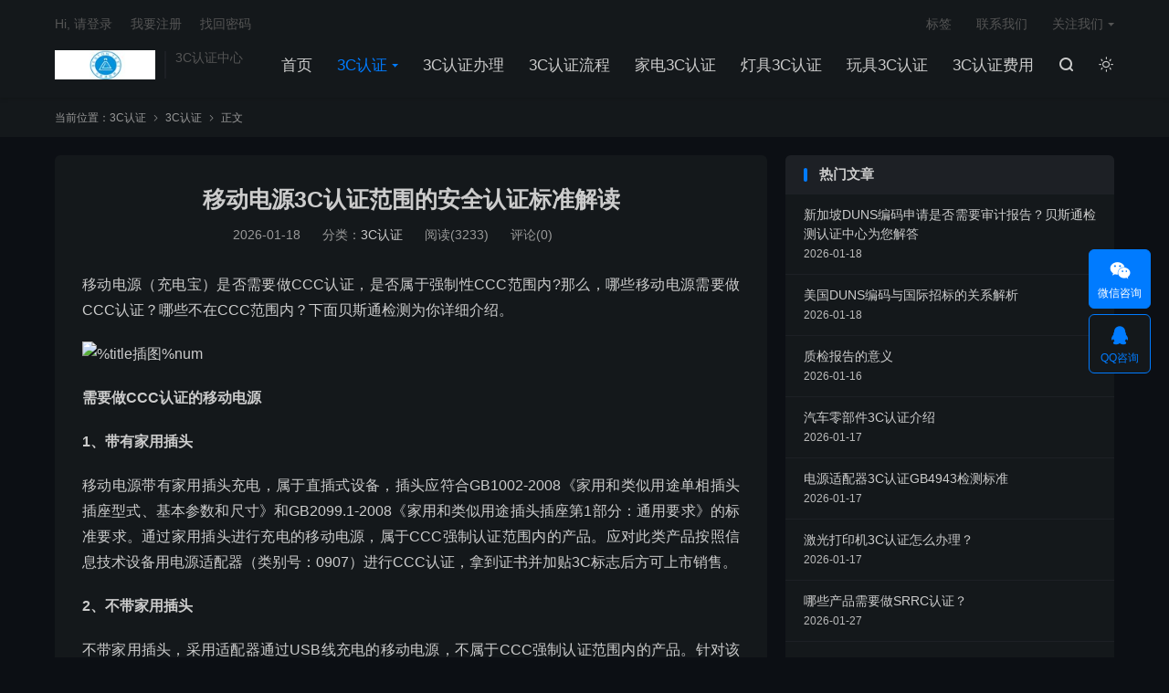

--- FILE ---
content_type: text/html; charset=UTF-8
request_url: https://www.renzhengyun.com.cn/363.html
body_size: 11048
content:
<!DOCTYPE HTML>
<html lang="zh-CN"  class="darking" data-night="1">

<head>
	<meta charset="UTF-8">
	<meta http-equiv="X-UA-Compatible" content="IE=edge">
	<meta name="viewport" content="width=device-width, initial-scale=1.0, user-scalable=0, minimum-scale=1.0, maximum-scale=1.0">
	<meta name="apple-mobile-web-app-title" content="3C认证">
	<meta http-equiv="Cache-Control" content="no-siteapp">
	<title>移动电源3C认证范围的安全认证标准解读 - 3C认证-3C认证</title>
	<meta name='robots' content='max-image-preview:large, index, follow' />
<meta name="keywords" content="3C认证,3C认证范围,CCC强制认证,CCC认证,申请CCC认证,移动电源3C认证范围" />
<meta name="description" content="移动电源（充电宝）是否需要做CCC认证，是否属于强制性CCC范围内?那么，哪些移动电源需要做CCC认证？哪些不在CCC范围内？下面贝斯通检测为你详细介绍。 需要做CCC认证的移动电源 1、带有家用插头" />
<link rel='stylesheet' id='classic-theme-styles-css' href='https://www.renzhengyun.com.cn/wp-includes/css/classic-themes.min.css' type='text/css' media='all' />
<style id='global-styles-inline-css' type='text/css'>
body{--wp--preset--color--black: #000000;--wp--preset--color--cyan-bluish-gray: #abb8c3;--wp--preset--color--white: #ffffff;--wp--preset--color--pale-pink: #f78da7;--wp--preset--color--vivid-red: #cf2e2e;--wp--preset--color--luminous-vivid-orange: #ff6900;--wp--preset--color--luminous-vivid-amber: #fcb900;--wp--preset--color--light-green-cyan: #7bdcb5;--wp--preset--color--vivid-green-cyan: #00d084;--wp--preset--color--pale-cyan-blue: #8ed1fc;--wp--preset--color--vivid-cyan-blue: #0693e3;--wp--preset--color--vivid-purple: #9b51e0;--wp--preset--gradient--vivid-cyan-blue-to-vivid-purple: linear-gradient(135deg,rgba(6,147,227,1) 0%,rgb(155,81,224) 100%);--wp--preset--gradient--light-green-cyan-to-vivid-green-cyan: linear-gradient(135deg,rgb(122,220,180) 0%,rgb(0,208,130) 100%);--wp--preset--gradient--luminous-vivid-amber-to-luminous-vivid-orange: linear-gradient(135deg,rgba(252,185,0,1) 0%,rgba(255,105,0,1) 100%);--wp--preset--gradient--luminous-vivid-orange-to-vivid-red: linear-gradient(135deg,rgba(255,105,0,1) 0%,rgb(207,46,46) 100%);--wp--preset--gradient--very-light-gray-to-cyan-bluish-gray: linear-gradient(135deg,rgb(238,238,238) 0%,rgb(169,184,195) 100%);--wp--preset--gradient--cool-to-warm-spectrum: linear-gradient(135deg,rgb(74,234,220) 0%,rgb(151,120,209) 20%,rgb(207,42,186) 40%,rgb(238,44,130) 60%,rgb(251,105,98) 80%,rgb(254,248,76) 100%);--wp--preset--gradient--blush-light-purple: linear-gradient(135deg,rgb(255,206,236) 0%,rgb(152,150,240) 100%);--wp--preset--gradient--blush-bordeaux: linear-gradient(135deg,rgb(254,205,165) 0%,rgb(254,45,45) 50%,rgb(107,0,62) 100%);--wp--preset--gradient--luminous-dusk: linear-gradient(135deg,rgb(255,203,112) 0%,rgb(199,81,192) 50%,rgb(65,88,208) 100%);--wp--preset--gradient--pale-ocean: linear-gradient(135deg,rgb(255,245,203) 0%,rgb(182,227,212) 50%,rgb(51,167,181) 100%);--wp--preset--gradient--electric-grass: linear-gradient(135deg,rgb(202,248,128) 0%,rgb(113,206,126) 100%);--wp--preset--gradient--midnight: linear-gradient(135deg,rgb(2,3,129) 0%,rgb(40,116,252) 100%);--wp--preset--duotone--dark-grayscale: url('#wp-duotone-dark-grayscale');--wp--preset--duotone--grayscale: url('#wp-duotone-grayscale');--wp--preset--duotone--purple-yellow: url('#wp-duotone-purple-yellow');--wp--preset--duotone--blue-red: url('#wp-duotone-blue-red');--wp--preset--duotone--midnight: url('#wp-duotone-midnight');--wp--preset--duotone--magenta-yellow: url('#wp-duotone-magenta-yellow');--wp--preset--duotone--purple-green: url('#wp-duotone-purple-green');--wp--preset--duotone--blue-orange: url('#wp-duotone-blue-orange');--wp--preset--font-size--small: 13px;--wp--preset--font-size--medium: 20px;--wp--preset--font-size--large: 36px;--wp--preset--font-size--x-large: 42px;--wp--preset--spacing--20: 0.44rem;--wp--preset--spacing--30: 0.67rem;--wp--preset--spacing--40: 1rem;--wp--preset--spacing--50: 1.5rem;--wp--preset--spacing--60: 2.25rem;--wp--preset--spacing--70: 3.38rem;--wp--preset--spacing--80: 5.06rem;--wp--preset--shadow--natural: 6px 6px 9px rgba(0, 0, 0, 0.2);--wp--preset--shadow--deep: 12px 12px 50px rgba(0, 0, 0, 0.4);--wp--preset--shadow--sharp: 6px 6px 0px rgba(0, 0, 0, 0.2);--wp--preset--shadow--outlined: 6px 6px 0px -3px rgba(255, 255, 255, 1), 6px 6px rgba(0, 0, 0, 1);--wp--preset--shadow--crisp: 6px 6px 0px rgba(0, 0, 0, 1);}:where(.is-layout-flex){gap: 0.5em;}body .is-layout-flow > .alignleft{float: left;margin-inline-start: 0;margin-inline-end: 2em;}body .is-layout-flow > .alignright{float: right;margin-inline-start: 2em;margin-inline-end: 0;}body .is-layout-flow > .aligncenter{margin-left: auto !important;margin-right: auto !important;}body .is-layout-constrained > .alignleft{float: left;margin-inline-start: 0;margin-inline-end: 2em;}body .is-layout-constrained > .alignright{float: right;margin-inline-start: 2em;margin-inline-end: 0;}body .is-layout-constrained > .aligncenter{margin-left: auto !important;margin-right: auto !important;}body .is-layout-constrained > :where(:not(.alignleft):not(.alignright):not(.alignfull)){max-width: var(--wp--style--global--content-size);margin-left: auto !important;margin-right: auto !important;}body .is-layout-constrained > .alignwide{max-width: var(--wp--style--global--wide-size);}body .is-layout-flex{display: flex;}body .is-layout-flex{flex-wrap: wrap;align-items: center;}body .is-layout-flex > *{margin: 0;}:where(.wp-block-columns.is-layout-flex){gap: 2em;}.has-black-color{color: var(--wp--preset--color--black) !important;}.has-cyan-bluish-gray-color{color: var(--wp--preset--color--cyan-bluish-gray) !important;}.has-white-color{color: var(--wp--preset--color--white) !important;}.has-pale-pink-color{color: var(--wp--preset--color--pale-pink) !important;}.has-vivid-red-color{color: var(--wp--preset--color--vivid-red) !important;}.has-luminous-vivid-orange-color{color: var(--wp--preset--color--luminous-vivid-orange) !important;}.has-luminous-vivid-amber-color{color: var(--wp--preset--color--luminous-vivid-amber) !important;}.has-light-green-cyan-color{color: var(--wp--preset--color--light-green-cyan) !important;}.has-vivid-green-cyan-color{color: var(--wp--preset--color--vivid-green-cyan) !important;}.has-pale-cyan-blue-color{color: var(--wp--preset--color--pale-cyan-blue) !important;}.has-vivid-cyan-blue-color{color: var(--wp--preset--color--vivid-cyan-blue) !important;}.has-vivid-purple-color{color: var(--wp--preset--color--vivid-purple) !important;}.has-black-background-color{background-color: var(--wp--preset--color--black) !important;}.has-cyan-bluish-gray-background-color{background-color: var(--wp--preset--color--cyan-bluish-gray) !important;}.has-white-background-color{background-color: var(--wp--preset--color--white) !important;}.has-pale-pink-background-color{background-color: var(--wp--preset--color--pale-pink) !important;}.has-vivid-red-background-color{background-color: var(--wp--preset--color--vivid-red) !important;}.has-luminous-vivid-orange-background-color{background-color: var(--wp--preset--color--luminous-vivid-orange) !important;}.has-luminous-vivid-amber-background-color{background-color: var(--wp--preset--color--luminous-vivid-amber) !important;}.has-light-green-cyan-background-color{background-color: var(--wp--preset--color--light-green-cyan) !important;}.has-vivid-green-cyan-background-color{background-color: var(--wp--preset--color--vivid-green-cyan) !important;}.has-pale-cyan-blue-background-color{background-color: var(--wp--preset--color--pale-cyan-blue) !important;}.has-vivid-cyan-blue-background-color{background-color: var(--wp--preset--color--vivid-cyan-blue) !important;}.has-vivid-purple-background-color{background-color: var(--wp--preset--color--vivid-purple) !important;}.has-black-border-color{border-color: var(--wp--preset--color--black) !important;}.has-cyan-bluish-gray-border-color{border-color: var(--wp--preset--color--cyan-bluish-gray) !important;}.has-white-border-color{border-color: var(--wp--preset--color--white) !important;}.has-pale-pink-border-color{border-color: var(--wp--preset--color--pale-pink) !important;}.has-vivid-red-border-color{border-color: var(--wp--preset--color--vivid-red) !important;}.has-luminous-vivid-orange-border-color{border-color: var(--wp--preset--color--luminous-vivid-orange) !important;}.has-luminous-vivid-amber-border-color{border-color: var(--wp--preset--color--luminous-vivid-amber) !important;}.has-light-green-cyan-border-color{border-color: var(--wp--preset--color--light-green-cyan) !important;}.has-vivid-green-cyan-border-color{border-color: var(--wp--preset--color--vivid-green-cyan) !important;}.has-pale-cyan-blue-border-color{border-color: var(--wp--preset--color--pale-cyan-blue) !important;}.has-vivid-cyan-blue-border-color{border-color: var(--wp--preset--color--vivid-cyan-blue) !important;}.has-vivid-purple-border-color{border-color: var(--wp--preset--color--vivid-purple) !important;}.has-vivid-cyan-blue-to-vivid-purple-gradient-background{background: var(--wp--preset--gradient--vivid-cyan-blue-to-vivid-purple) !important;}.has-light-green-cyan-to-vivid-green-cyan-gradient-background{background: var(--wp--preset--gradient--light-green-cyan-to-vivid-green-cyan) !important;}.has-luminous-vivid-amber-to-luminous-vivid-orange-gradient-background{background: var(--wp--preset--gradient--luminous-vivid-amber-to-luminous-vivid-orange) !important;}.has-luminous-vivid-orange-to-vivid-red-gradient-background{background: var(--wp--preset--gradient--luminous-vivid-orange-to-vivid-red) !important;}.has-very-light-gray-to-cyan-bluish-gray-gradient-background{background: var(--wp--preset--gradient--very-light-gray-to-cyan-bluish-gray) !important;}.has-cool-to-warm-spectrum-gradient-background{background: var(--wp--preset--gradient--cool-to-warm-spectrum) !important;}.has-blush-light-purple-gradient-background{background: var(--wp--preset--gradient--blush-light-purple) !important;}.has-blush-bordeaux-gradient-background{background: var(--wp--preset--gradient--blush-bordeaux) !important;}.has-luminous-dusk-gradient-background{background: var(--wp--preset--gradient--luminous-dusk) !important;}.has-pale-ocean-gradient-background{background: var(--wp--preset--gradient--pale-ocean) !important;}.has-electric-grass-gradient-background{background: var(--wp--preset--gradient--electric-grass) !important;}.has-midnight-gradient-background{background: var(--wp--preset--gradient--midnight) !important;}.has-small-font-size{font-size: var(--wp--preset--font-size--small) !important;}.has-medium-font-size{font-size: var(--wp--preset--font-size--medium) !important;}.has-large-font-size{font-size: var(--wp--preset--font-size--large) !important;}.has-x-large-font-size{font-size: var(--wp--preset--font-size--x-large) !important;}
.wp-block-navigation a:where(:not(.wp-element-button)){color: inherit;}
:where(.wp-block-columns.is-layout-flex){gap: 2em;}
.wp-block-pullquote{font-size: 1.5em;line-height: 1.6;}
</style>
<link rel='stylesheet' id='ai-interaction-style-css' href='https://www.renzhengyun.com.cn/wp-content/plugins/06d62af550a16ff/includes/css/ai-interaction.css' type='text/css' media='all' />
<link rel='stylesheet' id='style-css' href='https://www.renzhengyun.com.cn/wp-content/themes/dux/style.css' type='text/css' media='all' />
<script type='text/javascript' src='https://www.renzhengyun.com.cn/wp-content/themes/dux/assets/js/libs/jquery.min.js' id='jquery-js'></script>
<link rel="canonical" href="https://www.renzhengyun.com.cn/363.html" />
<meta name="keywords" content="移动电源3C认证范围">
<meta name="description" content="移动电源（充电宝）是否需要做CCC认证，是否属于强制性CCC范围内?那么，哪些移动电源需要做CCC认证？哪些不在CCC范围内？下面贝斯通检测为你详细介绍。">
<meta property="og:type" content="acticle">
<meta property="og:site_name" content="3C认证">
<meta property="og:title" content="移动电源3C认证范围的安全认证标准解读">
<meta property="og:description" content="移动电源（充电宝）是否需要做CCC认证，是否属于强制性CCC范围内?那么，哪些移动电源需要做CCC认证？哪些不在CCC范围内？下面贝斯通检测为你详细介绍。 需要做CCC认证的移动电源 1、带有家用插头 移动电源带有家用插头充电，属于直插式设...">
<meta property="og:url" content="https://www.renzhengyun.com.cn/363.html">
<meta property="og:image" content="">
<style>.container{max-width:1200px}</style>	<link rel="shortcut icon" href="https://www.renzhengyun.com.cn/favicon.ico">
</head>

<body class="post-template-default single single-post postid-363 single-format-standard home m-excerpt-cat m-excerpt-desc comment-open site-layout-2 text-justify-on m-sidebar m-user-on dark-on">
	<header class="header">
		<div class="container">
			<div class="logo"><a href="https://www.renzhengyun.com.cn" title="3C认证-深圳CCC认证-3C认证办理-东莞3C认证-广州3C认证-3C认证多少钱-3C认证查询-灯具3C认证-家电3C认证-玩具3C认证-贝斯通检测中心"><img src="https://www.renzhengyun.com.cn/wp-content/uploads/2019/06/logo6.jpg" alt="3C认证-深圳CCC认证-3C认证办理-东莞3C认证-广州3C认证-3C认证多少钱-3C认证查询-灯具3C认证-家电3C认证-玩具3C认证-贝斯通检测中心"><img class="-dark" src="https://www.renzhengyun.com.cn/wp-content/uploads/2019/06/logo6.jpg" alt="3C认证-深圳CCC认证-3C认证办理-东莞3C认证-广州3C认证-3C认证多少钱-3C认证查询-灯具3C认证-家电3C认证-玩具3C认证-贝斯通检测中心">3C认证</a></div>			<div class="brand">3C认证中心<br></div>			<ul class="site-nav site-navbar">
				<li><a href="https://www.renzhengyun.com.cn">首页</a></li>
<li class="current-post-ancestor current-menu-parent menu-item-has-children"><a href="https://www.renzhengyun.com.cn/3crz">3C认证</a>
<ul class="sub-menu">
	<li><a href="https://www.renzhengyun.com.cn/3crzdsq">3C认证多少钱</a></li>
	<li><a href="https://www.renzhengyun.com.cn/3crzsq">3C认证申请</a></li>
	<li><a href="https://www.renzhengyun.com.cn/3crzps">3C认证派生</a></li>
	<li><a href="https://www.renzhengyun.com.cn/iso9001">3C认证周期</a></li>
	<li><a href="https://www.renzhengyun.com.cn/3crzcx">3C认证查询</a></li>
	<li><a href="https://www.renzhengyun.com.cn/sz3crz">深圳3C认证</a></li>
	<li><a href="https://www.renzhengyun.com.cn/dg3crz">东莞3C认证</a></li>
	<li><a href="https://www.renzhengyun.com.cn/gz3crz">广州3C认证</a></li>
</ul>
</li>
<li><a href="https://www.renzhengyun.com.cn/3crzbl">3C认证办理</a></li>
<li><a href="https://www.renzhengyun.com.cn/3crzlc">3C认证流程</a></li>
<li><a href="https://www.renzhengyun.com.cn/jd3crz">家电3C认证</a></li>
<li><a href="https://www.renzhengyun.com.cn/dj3crz">灯具3C认证</a></li>
<li><a href="https://www.renzhengyun.com.cn/wj3crz">玩具3C认证</a></li>
<li><a href="https://www.renzhengyun.com.cn/3crzfy">3C认证费用</a></li>
									<li class="navto-search"><a href="javascript:;" class="search-show"><i class="tbfa">&#xe611;</i></a></li>
													<li class="sitedark" etap="darking"><i class="tbfa">&#xe6a0;</i><i class="tbfa">&#xe635;</i></li>
							</ul>
							<div class="topbar">
					<ul class="site-nav topmenu">
						
<li class="page_item page-item-2"><a href="https://www.renzhengyun.com.cn/tag">标签</a></li>
<li class="page_item page-item-16"><a href="https://www.renzhengyun.com.cn/about">联系我们</a></li>

													<li class="menusns menu-item-has-children">
								<a href="javascript:;">关注我们</a>
								<ul class="sub-menu">
									<li><a class="sns-wechat" href="javascript:;" title="添加微信" data-src="https://www.renzhengyun.com.cn/wp-content/uploads/2019/06/wx.jpg">添加微信</a></li>																	</ul>
							</li>
											</ul>
																		<a rel="nofollow" href="javascript:;" class="signin-loader">Hi, 请登录</a>
							&nbsp; &nbsp; <a rel="nofollow" href="javascript:;" class="signup-loader">我要注册</a>
							&nbsp; &nbsp; <a rel="nofollow" href="https://www.renzhengyun.com.cn/tag">找回密码</a>
															</div>
																					<a rel="nofollow" href="javascript:;" class="signin-loader m-icon-user"><i class="tbfa">&#xe641;</i></a>
														</div>
	</header>
			<div class="m-icon-nav">
			<i class="tbfa">&#xe612;</i>
			<i class="tbfa">&#xe606;</i>
		</div>
		<div class="site-search">
		<div class="container">
			<form method="get" class="site-search-form" action="https://www.renzhengyun.com.cn/">
    <input class="search-input" name="s" type="text" placeholder="输入关键字" value="" required="required">
    <button class="search-btn" type="submit"><i class="tbfa">&#xe611;</i></button>
</form>		</div>
	</div>
			<div class="breadcrumbs">
			<div class="container">当前位置：<a href="https://www.renzhengyun.com.cn">3C认证</a> <small><i class="tbfa">&#xe87e;</i></small> <a href="https://www.renzhengyun.com.cn/3crz">3C认证</a> <small><i class="tbfa">&#xe87e;</i></small> 正文</div>
		</div>
		<section class="container">
	<div class="content-wrap">
	<div class="content">
				<header class="article-header">
			<h1 class="article-title"><a href="https://www.renzhengyun.com.cn/363.html">移动电源3C认证范围的安全认证标准解读</a></h1>
			<div class="article-meta">
				<span class="item">2026-01-18</span>												<span class="item">分类：<a href="https://www.renzhengyun.com.cn/3crz" rel="category tag">3C认证</a></span>
				<span class="item post-views">阅读(3233)</span>				<span class="item">评论(0)</span>				<span class="item"></span>
			</div>
		</header>
		<article class="article-content">
									<p>移动电源（充电宝）是否需要做CCC认证，是否属于强制性CCC范围内?那么，哪些移动电源需要做CCC认证？哪些不在CCC范围内？下面贝斯通检测为你详细介绍。</p>
<p class="ql-align-center"><img decoding="async" src="http://5b0988e595225.cdn.sohucs.com/images/20190711/cf07b8dbf83e43efb6685626cbfbe116.png" title="%title插图%num" alt="%title插图%num" /></p>
<p><strong>需要做CCC认证的移动电源</strong></p>
<p><strong>1、带有家用插头</strong></p>
<p>移动电源带有家用插头充电，属于直插式设备，插头应符合GB1002-2008《家用和类似用途单相插头插座型式、基本参数和尺寸》和GB2099.1-2008《家用和类似用途插头插座第1部分：通用要求》的标准要求。通过家用插头进行充电的移动电源，属于CCC强制认证范围内的产品。应对此类产品按照信息技术设备用电源适配器（类别号：0907）进行CCC认证，拿到证书并加贴3C标志后方可上市销售。</p>
<p><strong>2、不带家用插头</strong></p>
<p>不带家用插头，采用适配器通过USB线充电的移动电源，不属于CCC强制认证范围内的产品。针对该类产品企业可向中国质量认证中心提出CQC标志认证申请。产品类别001031类，采用标准：GB4943.1-2011、GB31241-2014。</p>
<p><strong>常见疑问：</strong></p>
<p>1、对于不在3C认证范围的移动电源的安全认证标准应采用GB4943.1-2011和GB31241-2014。</p>
<p>2、为什么移动电源的安全认证标准应采用GB4943.1-2011和GB31241-2014?</p>
<p>（1）移动电源国家标准《信息技术便携式数字设备用移动电源通用规范》相关要求已立项的移动电源国家标准，标准征求意见稿已完成；该国标规定，移动电源的安全标准同时满足GB4943.1-2011和GB31241-2014。</p>
<p>（2）国际机构的认证标准采用IEC60950和IEC62133</p>
<p>IEC60950-1：GB4943.1是修改采用IEC60950-1对应的国标；</p>
<p>IEC62133：二次电池/电池组安全标准，对应国家标准GB31241；</p>
<p>（3）2016年2月1日，凡是整机内带锂电池的产品，在申请CCC认证时，锂电池除了本身需要随整机对应的标准随机测试，还需要增加GB31241-2014标准的测试。</p>
					</article>
						            <div class="post-actions">
            	<a href="javascript:;" etap="like" class="post-like action action-like" data-pid="363"><i class="tbfa">&#xe64c;</i>赞(<span>0</span>)</a>            	<a href="javascript:;" class="action action-rewards" data-event="rewards"><i class="tbfa">&#xe601;</i> 打赏</a>            	            </div>
        		<div class="post-copyright">未经允许不得转载：<a href="https://www.renzhengyun.com.cn">3C认证</a> &raquo; <a href="https://www.renzhengyun.com.cn/363.html">移动电源3C认证范围的安全认证标准解读</a></div>		
		<div class="shares"><dfn>分享到</dfn><a href="javascript:;" data-url="https://www.renzhengyun.com.cn/363.html" class="share-weixin" title="分享到微信"><i class="tbfa">&#xe61e;</i></a><a etap="share" data-share="weibo" class="share-tsina" title="分享到微博"><i class="tbfa">&#xe645;</i></a><a etap="share" data-share="qq" class="share-sqq" title="分享到QQ好友"><i class="tbfa">&#xe60f;</i></a><a etap="share" data-share="qzone" class="share-qzone" title="分享到QQ空间"><i class="tbfa">&#xe600;</i></a><a etap="share" data-share="line" class="share-line" title="分享到Line"><i class="tbfa">&#xe6fb;</i></a><a etap="share" data-share="twitter" class="share-twitter" title="分享到Twitter"><i class="tbfa">&#xe902;</i></a><a etap="share" data-share="facebook" class="share-facebook" title="分享到Facebook"><i class="tbfa">&#xe725;</i></a><a etap="share" data-share="telegram" class="share-telegram" title="分享到Telegram"><i class="tbfa">&#xe9ac;</i></a><a etap="share" data-share="skype" class="share-skype" title="分享到Skype"><i class="tbfa">&#xe87d;</i></a></div>
		<div class="article-tags"><a href="https://www.renzhengyun.com.cn/tag/11" rel="tag">3C认证</a><a href="https://www.renzhengyun.com.cn/tag/126" rel="tag">3C认证范围</a><a href="https://www.renzhengyun.com.cn/tag/213" rel="tag">CCC强制认证</a><a href="https://www.renzhengyun.com.cn/tag/155" rel="tag">CCC认证</a><a href="https://www.renzhengyun.com.cn/tag/136" rel="tag">申请CCC认证</a><a href="https://www.renzhengyun.com.cn/tag/94" rel="tag">移动电源3C认证范围</a></div>
		
		
		            <nav class="article-nav">
                <span class="article-nav-prev">上一篇<br><a href="https://www.renzhengyun.com.cn/361.html" rel="prev">3C认证工厂检查审查要点</a></span>
                <span class="article-nav-next">下一篇<br><a href="https://www.renzhengyun.com.cn/367.html" rel="next">产品做3c认证的好处</a></span>
            </nav>
        
				<div class="relates relates-imagetext"><div class="title"><h3>相关推荐</h3></div><ul><li><a href="https://www.renzhengyun.com.cn/3862.html"><img data-src="https://www.renzhengyun.com.cn/wp-content/uploads/2019/12/QQ%E6%88%AA%E5%9B%BE20190625190420.png" alt="什么是3c认证派生？3C认证派生申请材料及流程介绍-3C认证" src="https://www.renzhengyun.com.cn/wp-content/themes/dux/assets/img/thumbnail.png" class="thumb"></a><a href="https://www.renzhengyun.com.cn/3862.html">什么是3c认证派生？3C认证派生申请材料及流程介绍</a></li><li><a href="https://www.renzhengyun.com.cn/3860.html"><img data-thumb="default" src="https://www.renzhengyun.com.cn/wp-content/themes/dux/assets/img/thumbnail.png" class="thumb"></a><a href="https://www.renzhengyun.com.cn/3860.html">深圳CCC认证周期要多长？CCC认证需要多久时间？</a></li><li><a href="https://www.renzhengyun.com.cn/3859.html"><img data-thumb="default" src="https://www.renzhengyun.com.cn/wp-content/themes/dux/assets/img/thumbnail.png" class="thumb"></a><a href="https://www.renzhengyun.com.cn/3859.html">CCC认证的费用大概需要多少钱？</a></li><li><a href="https://www.renzhengyun.com.cn/3858.html"><img data-thumb="default" src="https://www.renzhengyun.com.cn/wp-content/themes/dux/assets/img/thumbnail.png" class="thumb"></a><a href="https://www.renzhengyun.com.cn/3858.html">CCC认证办理需要提供哪些资料？</a></li><li><a href="https://www.renzhengyun.com.cn/3857.html"><img data-thumb="default" src="https://www.renzhengyun.com.cn/wp-content/themes/dux/assets/img/thumbnail.png" class="thumb"></a><a href="https://www.renzhengyun.com.cn/3857.html">3C认证和CE认证的区别是什么？</a></li><li><a href="https://www.renzhengyun.com.cn/3856.html"><img data-thumb="default" src="https://www.renzhengyun.com.cn/wp-content/themes/dux/assets/img/thumbnail.png" class="thumb"></a><a href="https://www.renzhengyun.com.cn/3856.html">3C认证代理机构有哪些？3C认证代理公司哪家好？</a></li><li><a href="https://www.renzhengyun.com.cn/3855.html"><img data-thumb="default" src="https://www.renzhengyun.com.cn/wp-content/themes/dux/assets/img/thumbnail.png" class="thumb"></a><a href="https://www.renzhengyun.com.cn/3855.html">3C认证怎么收费？（2020）3C认证费用一览表</a></li><li><a href="https://www.renzhengyun.com.cn/3854.html"><img data-thumb="default" src="https://www.renzhengyun.com.cn/wp-content/themes/dux/assets/img/thumbnail.png" class="thumb"></a><a href="https://www.renzhengyun.com.cn/3854.html">淘宝3c认证在哪里办理？办理流程是什么？</a></li></ul></div>				<div class="title" id="comments">
	<h3>评论 <small>抢沙发</small></h3>
</div>
<div id="respond" class="no_webshot">
			<div class="comment-signarea">
			<h3 class="text-muted">评论前必须登录！</h3>
			<p>
									<a rel="nofollow" href="javascript:;" class="btn btn-primary signin-loader">立即登录</a> &nbsp; <a rel="nofollow" href="javascript:;" class="btn btn-default signup-loader">注册</a>
							</p>
		</div>
	</div>
	</div>
	</div>
	<div class="sidebar">
<div class="widget widget_ui_posts"><h3>热门文章</h3><ul><li class="noimg"><a href="https://www.renzhengyun.com.cn/7037.html"><span class="text">新加坡DUNS编码申请是否需要审计报告？贝斯通检测认证中心为您解答</span><span class="muted">2026-01-18</span></a></li><li class="noimg"><a href="https://www.renzhengyun.com.cn/7042.html"><span class="text">美国DUNS编码与国际招标的关系解析</span><span class="muted">2026-01-18</span></a></li><li class="noimg"><a href="https://www.renzhengyun.com.cn/2871.html"><span class="text">质检报告的意义</span><span class="muted">2026-01-16</span></a></li><li class="noimg"><a href="https://www.renzhengyun.com.cn/6221.html"><span class="text">汽车零部件3C认证介绍</span><span class="muted">2026-01-17</span></a></li><li class="noimg"><a href="https://www.renzhengyun.com.cn/5850.html"><span class="text">电源适配器3C认证GB4943检测标准</span><span class="muted">2026-01-17</span></a></li><li class="noimg"><a href="https://www.renzhengyun.com.cn/5882.html"><span class="text">激光打印机3C认证怎么办理？</span><span class="muted">2026-01-17</span></a></li><li class="noimg"><a href="https://www.renzhengyun.com.cn/2682.html"><span class="text">哪些产品需要做SRRC认证？</span><span class="muted">2026-01-27</span></a></li><li><a href="https://www.renzhengyun.com.cn/7070.html"><span class="thumbnail"><img data-src="http://www.cqc-3c.com/uploads/allimg/20240330/1-24033016141Eb.jpg" alt="哪些家电中国销售需要做3C认证？-3C认证" src="https://www.renzhengyun.com.cn/wp-content/themes/dux/assets/img/thumbnail.png" class="thumb"></span><span class="text">哪些家电中国销售需要做3C认证？</span><span class="muted">2026-01-23</span></a></li><li class="noimg"><a href="https://www.renzhengyun.com.cn/6217.html"><span class="text">LED电源3C认证介绍</span><span class="muted">2026-01-11</span></a></li><li><a href="https://www.renzhengyun.com.cn/5241.html"><span class="thumbnail"><img data-src="https://www.renzhengyun.com.cn/wp-content/uploads/2020/09/QQ%E6%88%AA%E5%9B%BE20190515163320.png" alt="什么是FCC认证,为什么要做FCC认证?-3C认证" src="https://www.renzhengyun.com.cn/wp-content/themes/dux/assets/img/thumbnail.png" class="thumb"></span><span class="text">什么是FCC认证,为什么要做FCC认证?</span><span class="muted">2026-01-17</span></a></li></ul></div><div class="widget widget_tag_cloud"><h3>标签</h3><div class="tagcloud"><a href="https://www.renzhengyun.com.cn/tag/11" class="tag-cloud-link tag-link-11 tag-link-position-1" style="font-size: 22pt;" aria-label="3C认证 (1,925个项目)">3C认证<span class="tag-link-count"> (1925)</span></a>
<a href="https://www.renzhengyun.com.cn/tag/91" class="tag-cloud-link tag-link-91 tag-link-position-2" style="font-size: 13.416666666667pt;" aria-label="3C认证产品目录 (177个项目)">3C认证产品目录<span class="tag-link-count"> (177)</span></a>
<a href="https://www.renzhengyun.com.cn/tag/262" class="tag-cloud-link tag-link-262 tag-link-position-3" style="font-size: 14.166666666667pt;" aria-label="3C认证代理 (217个项目)">3C认证代理<span class="tag-link-count"> (217)</span></a>
<a href="https://www.renzhengyun.com.cn/tag/12" class="tag-cloud-link tag-link-12 tag-link-position-4" style="font-size: 14pt;" aria-label="3C认证办理 (210个项目)">3C认证办理<span class="tag-link-count"> (210)</span></a>
<a href="https://www.renzhengyun.com.cn/tag/114" class="tag-cloud-link tag-link-114 tag-link-position-5" style="font-size: 9.5833333333333pt;" aria-label="3C认证办理流程 (61个项目)">3C认证办理流程<span class="tag-link-count"> (61)</span></a>
<a href="https://www.renzhengyun.com.cn/tag/38" class="tag-cloud-link tag-link-38 tag-link-position-6" style="font-size: 9pt;" aria-label="3C认证周期 (51个项目)">3C认证周期<span class="tag-link-count"> (51)</span></a>
<a href="https://www.renzhengyun.com.cn/tag/123" class="tag-cloud-link tag-link-123 tag-link-position-7" style="font-size: 10.416666666667pt;" aria-label="3C认证多少钱 (76个项目)">3C认证多少钱<span class="tag-link-count"> (76)</span></a>
<a href="https://www.renzhengyun.com.cn/tag/44" class="tag-cloud-link tag-link-44 tag-link-position-8" style="font-size: 12.333333333333pt;" aria-label="3C认证机构 (131个项目)">3C认证机构<span class="tag-link-count"> (131)</span></a>
<a href="https://www.renzhengyun.com.cn/tag/238" class="tag-cloud-link tag-link-238 tag-link-position-9" style="font-size: 8pt;" aria-label="3C认证查询 (39个项目)">3C认证查询<span class="tag-link-count"> (39)</span></a>
<a href="https://www.renzhengyun.com.cn/tag/92" class="tag-cloud-link tag-link-92 tag-link-position-10" style="font-size: 12.583333333333pt;" aria-label="3C认证标志 (140个项目)">3C认证标志<span class="tag-link-count"> (140)</span></a>
<a href="https://www.renzhengyun.com.cn/tag/284" class="tag-cloud-link tag-link-284 tag-link-position-11" style="font-size: 10.25pt;" aria-label="3C认证检测 (73个项目)">3C认证检测<span class="tag-link-count"> (73)</span></a>
<a href="https://www.renzhengyun.com.cn/tag/13" class="tag-cloud-link tag-link-13 tag-link-position-12" style="font-size: 10pt;" aria-label="3c认证流程 (68个项目)">3c认证流程<span class="tag-link-count"> (68)</span></a>
<a href="https://www.renzhengyun.com.cn/tag/267" class="tag-cloud-link tag-link-267 tag-link-position-13" style="font-size: 14.333333333333pt;" aria-label="3C认证申请 (226个项目)">3C认证申请<span class="tag-link-count"> (226)</span></a>
<a href="https://www.renzhengyun.com.cn/tag/86" class="tag-cloud-link tag-link-86 tag-link-position-14" style="font-size: 12.25pt;" aria-label="3C认证的流程 (127个项目)">3C认证的流程<span class="tag-link-count"> (127)</span></a>
<a href="https://www.renzhengyun.com.cn/tag/50" class="tag-cloud-link tag-link-50 tag-link-position-15" style="font-size: 14.75pt;" aria-label="3C认证目录 (257个项目)">3C认证目录<span class="tag-link-count"> (257)</span></a>
<a href="https://www.renzhengyun.com.cn/tag/87" class="tag-cloud-link tag-link-87 tag-link-position-16" style="font-size: 10.333333333333pt;" aria-label="3C认证目录范围 (74个项目)">3C认证目录范围<span class="tag-link-count"> (74)</span></a>
<a href="https://www.renzhengyun.com.cn/tag/126" class="tag-cloud-link tag-link-126 tag-link-position-17" style="font-size: 12.5pt;" aria-label="3C认证范围 (137个项目)">3C认证范围<span class="tag-link-count"> (137)</span></a>
<a href="https://www.renzhengyun.com.cn/tag/361" class="tag-cloud-link tag-link-361 tag-link-position-18" style="font-size: 16.416666666667pt;" aria-label="3C认证证书 (405个项目)">3C认证证书<span class="tag-link-count"> (405)</span></a>
<a href="https://www.renzhengyun.com.cn/tag/27" class="tag-cloud-link tag-link-27 tag-link-position-19" style="font-size: 13.916666666667pt;" aria-label="3C认证费用 (205个项目)">3C认证费用<span class="tag-link-count"> (205)</span></a>
<a href="https://www.renzhengyun.com.cn/tag/214" class="tag-cloud-link tag-link-214 tag-link-position-20" style="font-size: 15.333333333333pt;" aria-label="3C证书 (299个项目)">3C证书<span class="tag-link-count"> (299)</span></a>
<a href="https://www.renzhengyun.com.cn/tag/150" class="tag-cloud-link tag-link-150 tag-link-position-21" style="font-size: 13.583333333333pt;" aria-label="CCC标志 (184个项目)">CCC标志<span class="tag-link-count"> (184)</span></a>
<a href="https://www.renzhengyun.com.cn/tag/155" class="tag-cloud-link tag-link-155 tag-link-position-22" style="font-size: 20pt;" aria-label="CCC认证 (1,098个项目)">CCC认证<span class="tag-link-count"> (1098)</span></a>
<a href="https://www.renzhengyun.com.cn/tag/290" class="tag-cloud-link tag-link-290 tag-link-position-23" style="font-size: 9.3333333333333pt;" aria-label="CCC认证办理 (56个项目)">CCC认证办理<span class="tag-link-count"> (56)</span></a>
<a href="https://www.renzhengyun.com.cn/tag/188" class="tag-cloud-link tag-link-188 tag-link-position-24" style="font-size: 12.833333333333pt;" aria-label="CCC认证流程 (151个项目)">CCC认证流程<span class="tag-link-count"> (151)</span></a>
<a href="https://www.renzhengyun.com.cn/tag/179" class="tag-cloud-link tag-link-179 tag-link-position-25" style="font-size: 12.5pt;" aria-label="CCC认证申请 (137个项目)">CCC认证申请<span class="tag-link-count"> (137)</span></a>
<a href="https://www.renzhengyun.com.cn/tag/270" class="tag-cloud-link tag-link-270 tag-link-position-26" style="font-size: 11.25pt;" aria-label="CCC认证目录 (97个项目)">CCC认证目录<span class="tag-link-count"> (97)</span></a>
<a href="https://www.renzhengyun.com.cn/tag/268" class="tag-cloud-link tag-link-268 tag-link-position-27" style="font-size: 8.3333333333333pt;" aria-label="CCC认证范围 (43个项目)">CCC认证范围<span class="tag-link-count"> (43)</span></a>
<a href="https://www.renzhengyun.com.cn/tag/185" class="tag-cloud-link tag-link-185 tag-link-position-28" style="font-size: 10.833333333333pt;" aria-label="CCC认证费用 (86个项目)">CCC认证费用<span class="tag-link-count"> (86)</span></a>
<a href="https://www.renzhengyun.com.cn/tag/151" class="tag-cloud-link tag-link-151 tag-link-position-29" style="font-size: 15.416666666667pt;" aria-label="CCC证书 (310个项目)">CCC证书<span class="tag-link-count"> (310)</span></a>
<a href="https://www.renzhengyun.com.cn/tag/249" class="tag-cloud-link tag-link-249 tag-link-position-30" style="font-size: 13.083333333333pt;" aria-label="CQC认证 (161个项目)">CQC认证<span class="tag-link-count"> (161)</span></a>
<a href="https://www.renzhengyun.com.cn/tag/181" class="tag-cloud-link tag-link-181 tag-link-position-31" style="font-size: 10.833333333333pt;" aria-label="C认证办理流程 (87个项目)">C认证办理流程<span class="tag-link-count"> (87)</span></a>
<a href="https://www.renzhengyun.com.cn/tag/379" class="tag-cloud-link tag-link-379 tag-link-position-32" style="font-size: 8.5pt;" aria-label="duns编码 (45个项目)">duns编码<span class="tag-link-count"> (45)</span></a>
<a href="https://www.renzhengyun.com.cn/tag/339" class="tag-cloud-link tag-link-339 tag-link-position-33" style="font-size: 8.25pt;" aria-label="srrc (42个项目)">srrc<span class="tag-link-count"> (42)</span></a>
<a href="https://www.renzhengyun.com.cn/tag/121" class="tag-cloud-link tag-link-121 tag-link-position-34" style="font-size: 10.416666666667pt;" aria-label="什么是3C认证 (77个项目)">什么是3C认证<span class="tag-link-count"> (77)</span></a>
<a href="https://www.renzhengyun.com.cn/tag/387" class="tag-cloud-link tag-link-387 tag-link-position-35" style="font-size: 12.75pt;" aria-label="企业认证 (147个项目)">企业认证<span class="tag-link-count"> (147)</span></a>
<a href="https://www.renzhengyun.com.cn/tag/294" class="tag-cloud-link tag-link-294 tag-link-position-36" style="font-size: 14.166666666667pt;" aria-label="关键元器件 (218个项目)">关键元器件<span class="tag-link-count"> (218)</span></a>
<a href="https://www.renzhengyun.com.cn/tag/52" class="tag-cloud-link tag-link-52 tag-link-position-37" style="font-size: 12.583333333333pt;" aria-label="办理3c认证 (141个项目)">办理3c认证<span class="tag-link-count"> (141)</span></a>
<a href="https://www.renzhengyun.com.cn/tag/159" class="tag-cloud-link tag-link-159 tag-link-position-38" style="font-size: 11.25pt;" aria-label="办理CCC认证 (96个项目)">办理CCC认证<span class="tag-link-count"> (96)</span></a>
<a href="https://www.renzhengyun.com.cn/tag/132" class="tag-cloud-link tag-link-132 tag-link-position-39" style="font-size: 11.333333333333pt;" aria-label="强制性3C认证 (100个项目)">强制性3C认证<span class="tag-link-count"> (100)</span></a>
<a href="https://www.renzhengyun.com.cn/tag/23" class="tag-cloud-link tag-link-23 tag-link-position-40" style="font-size: 8.9166666666667pt;" aria-label="玩具3C认证 (50个项目)">玩具3C认证<span class="tag-link-count"> (50)</span></a>
<a href="https://www.renzhengyun.com.cn/tag/247" class="tag-cloud-link tag-link-247 tag-link-position-41" style="font-size: 15.833333333333pt;" aria-label="申请3C认证 (346个项目)">申请3C认证<span class="tag-link-count"> (346)</span></a>
<a href="https://www.renzhengyun.com.cn/tag/136" class="tag-cloud-link tag-link-136 tag-link-position-42" style="font-size: 11.916666666667pt;" aria-label="申请CCC认证 (117个项目)">申请CCC认证<span class="tag-link-count"> (117)</span></a>
<a href="https://www.renzhengyun.com.cn/tag/391" class="tag-cloud-link tag-link-391 tag-link-position-43" style="font-size: 10.166666666667pt;" aria-label="贝斯通检测 (72个项目)">贝斯通检测<span class="tag-link-count"> (72)</span></a>
<a href="https://www.renzhengyun.com.cn/tag/340" class="tag-cloud-link tag-link-340 tag-link-position-44" style="font-size: 16pt;" aria-label="质检报告 (359个项目)">质检报告<span class="tag-link-count"> (359)</span></a>
<a href="https://www.renzhengyun.com.cn/tag/377" class="tag-cloud-link tag-link-377 tag-link-position-45" style="font-size: 12.083333333333pt;" aria-label="邓白氏编码 (121个项目)">邓白氏编码<span class="tag-link-count"> (121)</span></a></div>
</div><div class="widget widget_categories"><h3>分类目录</h3>
			<ul>
					<li class="cat-item cat-item-8"><a href="https://www.renzhengyun.com.cn/3crz">3C认证</a> (2,067)
</li>
	<li class="cat-item cat-item-9"><a href="https://www.renzhengyun.com.cn/3crzbl">3C认证办理</a> (319)
</li>
	<li class="cat-item cat-item-10"><a href="https://www.renzhengyun.com.cn/3crzdsq">3C认证多少钱</a> (93)
</li>
	<li class="cat-item cat-item-265"><a href="https://www.renzhengyun.com.cn/3crzcx">3C认证查询</a> (21)
</li>
	<li class="cat-item cat-item-264"><a href="https://www.renzhengyun.com.cn/3crzps">3C认证派生</a> (4)
</li>
	<li class="cat-item cat-item-257"><a href="https://www.renzhengyun.com.cn/3crzlc">3C认证流程</a> (13)
</li>
	<li class="cat-item cat-item-266"><a href="https://www.renzhengyun.com.cn/3crzsq">3C认证申请</a> (6)
</li>
	<li class="cat-item cat-item-263"><a href="https://www.renzhengyun.com.cn/3crzfy">3C认证费用</a> (2)
</li>
	<li class="cat-item cat-item-344"><a href="https://www.renzhengyun.com.cn/cccrz">CCC认证</a> (997)
</li>
	<li class="cat-item cat-item-369"><a href="https://www.renzhengyun.com.cn/cccrzcx">CCC认证查询</a> (4)
</li>
	<li class="cat-item cat-item-341"><a href="https://www.renzhengyun.com.cn/cerz">ce认证</a> (68)
</li>
	<li class="cat-item cat-item-343"><a href="https://www.renzhengyun.com.cn/fccrz">FCC认证</a> (31)
</li>
	<li class="cat-item cat-item-346"><a href="https://www.renzhengyun.com.cn/fdarz">FDA认证</a> (18)
</li>
	<li class="cat-item cat-item-3"><a href="https://www.renzhengyun.com.cn/iso9001">ISO9001质量管理体系</a> (3)
</li>
	<li class="cat-item cat-item-327"><a href="https://www.renzhengyun.com.cn/reachjc">REACH检测</a> (30)
</li>
	<li class="cat-item cat-item-345"><a href="https://www.renzhengyun.com.cn/rohsrz">RoHS认证</a> (24)
</li>
	<li class="cat-item cat-item-338"><a href="https://www.renzhengyun.com.cn/srrc">srrc认证</a> (32)
</li>
	<li class="cat-item cat-item-315"><a href="https://www.renzhengyun.com.cn/dg3crz">东莞3C认证</a> (1)
</li>
	<li class="cat-item cat-item-256"><a href="https://www.renzhengyun.com.cn/jd3crz">家电3C认证</a> (7)
</li>
	<li class="cat-item cat-item-1"><a href="https://www.renzhengyun.com.cn/uncategorized">检测认证</a> (912)
</li>
	<li class="cat-item cat-item-258"><a href="https://www.renzhengyun.com.cn/dj3crz">灯具3C认证</a> (5)
</li>
	<li class="cat-item cat-item-255"><a href="https://www.renzhengyun.com.cn/wj3crz">玩具3C认证</a> (7)
</li>
	<li class="cat-item cat-item-318"><a href="https://www.renzhengyun.com.cn/zjbaogao">质检报告</a> (72)
</li>
	<li class="cat-item cat-item-375"><a href="https://www.renzhengyun.com.cn/dbsbm">邓白氏编码</a> (202)
</li>
			</ul>

			</div></div></section>

<div class="branding">
	<div class="container">
		<h2>贝斯通检测 专业认证 诚挚服务</h2>
		<h4>国内外一站式检测认证。</h4>
		<a target="_blank" class="btn btn-primary" href="http://wpa.qq.com/msgrd?v=3&uin=1992271978&site=qq&menu=yes">联系我们<i class="tbfa">&#xe87e;</i></a><a target="_blank" class="btn btn-primary" href="http://wpa.qq.com/msgrd?v=3&uin=1992271978&site=qq&menu=yes">联系我们<i class="tbfa">&#xe87e;</i></a>	</div>
</div><footer class="footer">
	<div class="container">
						<p>&copy; 2010-2026 &nbsp; <a href="https://www.renzhengyun.com.cn">3C认证</a> &nbsp; <a href="https://www.renzhengyun.com.cn/sitemap.xml">网站地图</a>

</script>
<a href="http://beian.miit.gov.cn/">粤ICP备18134443号</a>

<script src="https://kefu.ssoocc.com/assets/js/gofly-front.js"></script>
<script>
    GOFLY.init({
        GOFLY_URL:"https://kefu.ssoocc.com",
        GOFLY_KEFU_ID: "kefu",
        GOFLY_BTN_TEXT: "在线客服 点击咨询",
        GOFLY_LANG:"cn"
    })
</script>



<script language="Javascript"> 
document.oncontextmenu=new Function("event.returnValue=false"); 
document.onselectstart=new Function("event.returnValue=false"); 
</script></p>
		请求次数：32 次，加载用时：0.345 秒，内存占用：21.44 MB			</div>
</footer>
<div class="rewards-popover-mask" data-event="rewards-close"></div><div class="rewards-popover"><h3>觉得文章有用就打赏一下文章作者</h3><h5>非常感谢你的打赏，我们将继续给力更多优质内容，让我们一起创建更加美好的网络世界！</h5><div class="rewards-popover-item"><h4>支付宝扫一扫</h4><img src="https://www.renzhengyun.com.cn/wp-content/uploads/2019/06/wx.jpg"></div><div class="rewards-popover-item"><h4>微信扫一扫</h4><img src="https://www.renzhengyun.com.cn/wp-content/uploads/2019/06/wx.jpg"></div><span class="rewards-popover-close" data-event="rewards-close"><i class="tbfa">&#xe606;</i></span></div>
<div class="karbar karbar-rm"><ul><li class="karbar-qrcode"><a href="javascript:;"><i class="tbfa">&#xe61e;</i><span>微信咨询</span></a><span class="karbar-qrcode-wrap">BSTJC888<br><span data-id="BSTJC888" class="copy-wechat-number">复制微信号</span><img src="https://www.renzhengyun.com.cn/wp-content/uploads/2019/06/wx.jpg"></span></li><li><a target="_blank" href="http://wpa.qq.com/msgrd?v=3&uin=1992271978&site=qq&menu=yes"><i class="tbfa">&#xe60f;</i><span>QQ咨询</span></a><span class="karbar-qrcode-wrap karbar-qrcode-mini">1992271978</span></li><li class="karbar-totop"><a href="javascript:(TBUI.scrollTo());"><i class="tbfa">&#xe613;</i><span>回顶部</span></a></li></ul></div>
<div class="sign">
		<div class="sign-mask"></div>
		<div class="sign-tips"></div>
		<form class="-in">
			<h4><small class="signup-loader">切换注册</small>登录</h4>
			<div class="-item">
				<label for="inputEmail">用户名或邮箱</label>
				<input type="text" name="username" class="ipt" id="inputEmail" placeholder="用户名或邮箱">
			</div>
			<div class="-item">
				<a href="https://www.renzhengyun.com.cn/tag">找回密码</a>
				<label for="inputPassword">密码</label>
				<input type="password" name="password" class="ipt" id="inputPassword" placeholder="登录密码">
			</div>
			<div class="sign-submit">
				<input type="button" class="btn btn-primary btn-block signinsubmit-loader" name="submit" value="登录" id="site_login">
				<input type="hidden" name="action" value="signin">
				<label><input type="checkbox" checked="checked" name="remember" value="forever">记住我</label>
			</div>
		</form>
		<form class="-up">
			<h4><small class="signin-loader">切换登录</small>注册</h4>
			<div class="-item">
				<label for="inputName">昵称</label>
				<input type="text" name="name" class="ipt" id="inputName" placeholder="设置昵称">
			</div>
			<div class="-item">
				<label for="inputEmail2">邮箱</label>
				<input type="email" name="email" class="ipt" id="inputEmail2" placeholder="邮箱">
			</div>
			<div class="sign-submit">
				<input type="button" class="btn btn-primary btn-block signupsubmit-loader" name="submit" value="快速注册" id="site_register">
				<input type="hidden" name="action" value="signup">
			</div>
		</form>
	</div>
<script>window.TBUI={"www":"https:\/\/www.renzhengyun.com.cn","uri":"https:\/\/www.renzhengyun.com.cn\/wp-content\/themes\/dux","ajaxurl":"https:\/\/www.renzhengyun.com.cn\/wp-admin\/admin-ajax.php","ver":"8.4","roll":"1 2","copyoff":1,"ajaxpager":"6","fullimage":"1","captcha":0,"captcha_comment":1,"table_scroll_m":1,"table_scroll_w":"800","turnstile_key":""}</script>
<script type='text/javascript' id='ai-interaction-script-js-extra'>
/* <![CDATA[ */
var aiInteractionParams = {"ajaxUrl":"https:\/\/www.renzhengyun.com.cn\/wp-admin\/admin-ajax.php"};
/* ]]> */
</script>
<script type='text/javascript' src='https://www.renzhengyun.com.cn/wp-content/plugins/06d62af550a16ff/includes/js/ai-interaction.js' id='ai-interaction-script-js'></script>
<script type='text/javascript' src='https://www.renzhengyun.com.cn/wp-content/themes/dux/assets/js/loader.js' id='loader-js'></script>
</body>
</html>